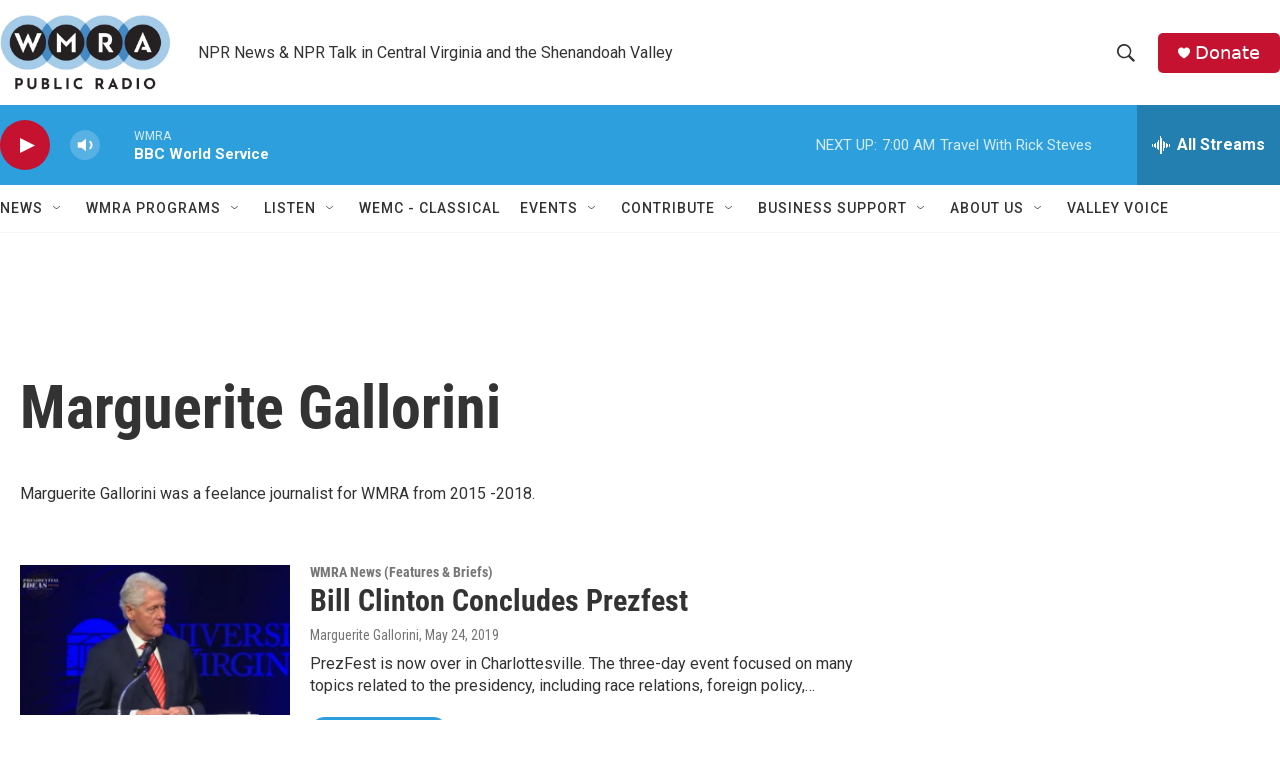

--- FILE ---
content_type: text/html; charset=utf-8
request_url: https://www.google.com/recaptcha/api2/aframe
body_size: 265
content:
<!DOCTYPE HTML><html><head><meta http-equiv="content-type" content="text/html; charset=UTF-8"></head><body><script nonce="WXtS1k7aa6EFu-u2qEQ5tQ">/** Anti-fraud and anti-abuse applications only. See google.com/recaptcha */ try{var clients={'sodar':'https://pagead2.googlesyndication.com/pagead/sodar?'};window.addEventListener("message",function(a){try{if(a.source===window.parent){var b=JSON.parse(a.data);var c=clients[b['id']];if(c){var d=document.createElement('img');d.src=c+b['params']+'&rc='+(localStorage.getItem("rc::a")?sessionStorage.getItem("rc::b"):"");window.document.body.appendChild(d);sessionStorage.setItem("rc::e",parseInt(sessionStorage.getItem("rc::e")||0)+1);localStorage.setItem("rc::h",'1768720170760');}}}catch(b){}});window.parent.postMessage("_grecaptcha_ready", "*");}catch(b){}</script></body></html>